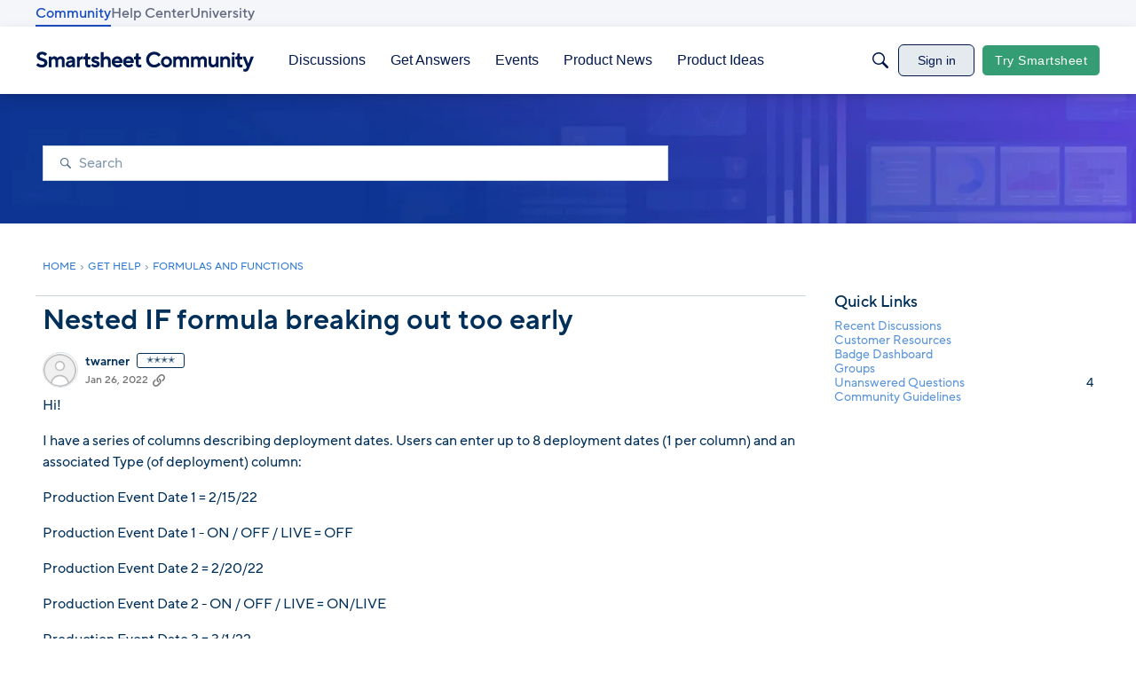

--- FILE ---
content_type: text/javascript; charset=utf-8
request_url: https://cdn.bizible.com/xdc.js?_biz_u=1051997b052b4232c3b83fd6f7e13442&_biz_h=-1719904874&cdn_o=a&jsVer=4.25.11.25
body_size: 219
content:
(function () {
    BizTrackingA.XdcCallback({
        xdc: "1051997b052b4232c3b83fd6f7e13442"
    });
})();
;


--- FILE ---
content_type: application/x-javascript
request_url: https://community.smartsheet.com/dist/v2/layouts/chunks/addons/knowledge/OtherLanguagesPlaceHolder.Duc2001J.min.js
body_size: -46
content:
import{j as e}from"../../../vendor/vendor/react-core.BgLhaSja.min.js";import{aX as n,dZ as r,ch as l,bq as a,bj as o,t as c,a2 as t,au as h}from"../../../entries/layouts.CKj0XU2c.min.js";function u(){const i=n("articleOtherLanguages"),s=r(l().mediaQueries);return e.jsxs("div",{className:a("otherLanguages","panelList",s.root),children:[e.jsx(o,{children:c("Loading")}),e.jsx(t,{height:20,width:"75%",className:a("panelList-title",s.title),id:i}),e.jsx(h,{height:10}),e.jsx(t,{height:14,width:"50%"})]})}export{u as O};


--- FILE ---
content_type: application/x-javascript
request_url: https://community.smartsheet.com/dist/v2/layouts/entries/addons/subcommunities/common.CA0qV6CN.min.js
body_size: 5414
content:
var dt=Object.defineProperty;var mt=(t,e,s)=>e in t?dt(t,e,{enumerable:!0,configurable:!0,writable:!0,value:s}):t[e]=s;var p=(t,e,s)=>mt(t,typeof e!="symbol"?e+"":e,s);import{r as m,R as ht,j as n,l as G}from"../../../vendor/vendor/react-core.BgLhaSja.min.js";import{l as _,R as Z,L as i,c as S,b7 as pt,f as M,e as q,a1 as tt,aK as bt,b8 as et,aQ as g,b9 as ft,aj as gt,aN as It,aR as K,aO as k,ba as Dt,ak as yt,bb as Y,i as N,bc as Ct,bd as St,Y as xt,be as U,bf as v,af as V,M as st,bg as At,J as Pt,bh as Lt,bi as jt,t as j,bj as Et,I as ot,bk as wt,bl as Nt,a9 as I,bm as vt,aq as Bt,at as Tt,bn as Rt,as as J,bo as Ft,bp as Ot,bq as Gt,br as L,bs as kt,bt as Mt,k as Ut,o as Vt,bu as Wt,m as nt,bv as zt,bw as Ht,bx as $t,by as Q}from"../../layouts.CKj0XU2c.min.js";import{u as at,p as rt,h as Xt,m as ct}from"../../../vendor/vendor/redux.D4LK-I4W.min.js";import{u as Kt}from"../../../chunks/SearchFormContext.CJs-jQnk.min.js";const C=_.actionCreatorFactory("@@products"),b=class b extends Z{constructor(){super(...arguments);p(this,"getAll",(s=!1)=>{if(!s&&this.getState().multisite.products.allProductLoadable.status!==i.PENDING)return;const o=S(b.getAllACs,async()=>(await this.api.get("/products")).data)();return this.dispatch(o)});p(this,"postProduct",s=>{const o=S(b.postACs,async()=>(await this.api.post("/products",s)).data)({...s,transactionID:pt("postProduct")});return this.dispatch(o)});p(this,"patchProduct",s=>{const o=S(b.patchACs,async()=>{const{productID:a,...r}=s;return(await this.api.patch(`/products/${a}`,r)).data})(s);return this.dispatch(o)});p(this,"deleteProduct",s=>{const o=S(b.deleteACs,async()=>{const{productID:a}=s;return(await this.api.delete(`/products/${a}`)).data})(s);return this.dispatch(o)});p(this,"clearDeleteError",s=>this.dispatch(b.clearDeleteError({productID:s})));p(this,"toggleFeatureEnabled",s=>{const o=S(b.putFeatureFlagACs,async()=>{const a=await M.put("/products/product-feature-flag",s);return s.enabled&&await this.getAll(!0),a.data})(s);return this.dispatch(o)})}};p(b,"getAllACs",C.async("GET_ALL")),p(b,"getACs",C.async("GET")),p(b,"postACs",C.async("POST")),p(b,"patchACs",C.async("PATCH")),p(b,"deleteACs",C.async("DELETE")),p(b,"putFeatureFlagACs",C.async("PUT_FEATURE")),p(b,"clearDeleteError",C("CLEAR_DELETE_ERRORS"));let h=b;function Yt(){const t=at();return m.useMemo(()=>new h(t,M),[t])}const Jt={enabled:!1,enableStatus:i.PENDING,allProductLoadable:{status:i.PENDING},productsById:{},submittingProducts:{}},Qt=rt(q.reducerWithInitialState(Jt).case(h.getAllACs.started,t=>(t.allProductLoadable.status=i.LOADING,t)).case(h.getAllACs.done,(t,e)=>{t.allProductLoadable.status=i.SUCCESS;const s={};return e.result.forEach(o=>{s[o.productID]={product:o,patchProduct:{status:i.PENDING},deleteProduct:{status:i.PENDING}}}),t.productsById=s,t}).case(h.getAllACs.failed,(t,e)=>(t.allProductLoadable.status=i.ERROR,t.allProductLoadable.error=e.error,t)).case(h.postACs.started,(t,e)=>(t.submittingProducts[e.transactionID]={status:i.PENDING,data:e},t)).case(h.postACs.done,(t,e)=>(delete t.submittingProducts[e.params.transactionID],t.productsById[e.result.productID]={product:e.result,patchProduct:{status:i.PENDING},deleteProduct:{status:i.PENDING}},t)).case(h.postACs.failed,(t,e)=>(t.submittingProducts[e.params.transactionID]={...t.submittingProducts[e.params.transactionID],status:i.PENDING,error:e.error},t)).case(h.patchACs.started,(t,e)=>{const s=t.productsById[e.productID];return s.patchProduct={status:i.LOADING},t}).case(h.patchACs.done,(t,e)=>{const s=t.productsById[e.params.productID];return s.product=e.result,s.patchProduct={status:i.SUCCESS},t}).case(h.patchACs.failed,(t,e)=>{const s=t.productsById[e.params.productID];return s.patchProduct={status:i.ERROR,error:e.error},t}).case(h.deleteACs.started,(t,e)=>{const s=t.productsById[e.productID];return s.deleteProduct.status=i.LOADING,t}).case(h.deleteACs.done,(t,e)=>(delete t.productsById[e.params.productID],t)).case(h.deleteACs.failed,(t,e)=>{const s=t.productsById[e.params.productID];return s.deleteProduct.status=i.ERROR,s.deleteProduct.error=e.error.response.data,t}).case(h.clearDeleteError,(t,e)=>{const s=t.productsById[e.productID];return s.deleteProduct={status:i.PENDING},t}).case(h.putFeatureFlagACs.started,(t,e)=>(t.enableStatus=i.LOADING,t)).case(h.putFeatureFlagACs.done,(t,e)=>(t.enableStatus=i.SUCCESS,t.enabled=e.result.enabled,t))),_t=_.actionCreatorFactory("@@subcommunities"),T=class T extends Z{constructor(){super(...arguments);p(this,"getAll",(s=!1)=>{if(!s&&this.getState().multisite.subcommunities.subcommunitiesByID.status!==i.PENDING)return;const o=S(T.getAllACs,async()=>(await this.api.get("/subcommunities?expand=all")).data)();return this.dispatch(o)})}};p(T,"getAllACs",_t.async("GET_ALL"));let x=T;function Zt(){const t=at();return m.useMemo(()=>new x(t,M),[t])}const qt={subcommunitiesByID:{status:i.PENDING}},te=rt(q.reducerWithInitialState(qt).case(x.getAllACs.started,t=>(t.subcommunitiesByID.status=i.LOADING,t)).case(x.getAllACs.done,(t,e)=>{t.subcommunitiesByID.status=i.SUCCESS;const s={};return e.result.forEach(o=>{s[o.subcommunityID]=o}),t.subcommunitiesByID.data=s,t}).case(x.getAllACs.failed,(t,e)=>(t.subcommunitiesByID.status=i.ERROR,t.subcommunitiesByID.error=e.error,t))),ee=Xt({products:Qt,subcommunities:te}),W=tt(()=>{const t=bt("subcommunityChooser"),e=et(),s=t("options",{forceIcon:e.navAlignment.alignment==="center",defaultSection:"locale",enabled:!0}),o=t("arrow",{size:12,margin:6}),a=t("toggle",{lineHeight:g(e.button.size),minHeight:g(e.button.size),height:0}),r=t("dropDown",{maxHeightOffset:100});return{arrow:o,toggle:a,options:s,dropDown:r}}),z=tt(()=>{const t=It("subcommunityChooser"),e=W(),s=ft(),o=gt(),a=t("toggle",{display:"inline-flex",alignItems:"center",lineHeight:g(e.toggle.lineHeight),fontWeight:o.fonts.weights.normal}),r=t("toggleFullWidth",{width:K(100)}),u=t("toggleArrow",{...k.margin({horizontal:g(4)})}),c={display:"flex",alignItems:"center",width:K(100),justifyContent:"space-between"},l=t("row",{...c}),d=t("rowArrow",{"&&":{height:g(e.arrow.size),width:g(e.arrow.size)}}),f=t("rowIndented",{...c,paddingLeft:g(e.arrow.size)}),D=t("rowBack",{...c,justifyContent:"flex-start",marginLeft:g(-e.arrow.margin),[`.${d}`]:{marginRight:g(e.arrow.margin)}}),F=t("body",{...k.padding({vertical:g(s.spacer.margin.vertical)}),maxHeight:Dt(`100vh - ${g(et().fullHeight+e.dropDown.maxHeightOffset)}`)}),P=t("headingDivider",{position:"relative",display:"inline-block",...k.margin({horizontal:12}),height:Y(12),width:Y(2),background:yt.colorOut(o.border.color)}),E=t("check",{color:"inherit"});return{toggle:a,toggleFullWidth:r,toggleArrow:u,row:l,rowArrow:d,rowIndented:f,rowBack:D,body:F,headingDivider:P,check:E}}),se=ht.createContext({hideNoProductCommunities:N("featureFlags.SubcommunityProducts.Enabled")});function H(){return m.useContext(se)}function oe(){return ct(t=>t.multisite.subcommunities)}function A(){const{getAll:t}=Zt(),{subcommunitiesByID:e}=oe(),{hasPermission:s}=St();m.useEffect(()=>{e.status===i.PENDING&&t()},[e,t]);const o={};if(e.data)for(const[c,l]of Object.entries(e.data)){const d={resourceType:"category",resourceID:l.categoryID,mode:xt.RESOURCE_IF_JUNCTION};(l.categoryID!=null?s(["discussions.view","events.view"],d):!0)&&(o[c]=l)}const a={status:e.status,error:e.error,data:e.data?o:void 0},r=m.useMemo(()=>{const c={status:a.status,error:a.error};if(a.data){let l={noProduct:[]};Object.values(a.data).forEach(d=>{const{productID:f}=d;f!=null?l[f]?l[f].push(d):l[f]=[d]:l.noProduct.push(d)}),l.noProduct&&l.noProduct.length===0&&delete l.noProduct,c.data=l}return c},[a]),u={subcommunitiesByID:a,subcommunitiesByProductID:r};return m.useDebugValue(u),u}function $(){const t=N("context.basePath",""),e=N("context.host",""),s=t.replace(e,"").replace("/",""),{subcommunitiesByID:o}=A();let a=null;if(o.data)for(const r of Object.values(o.data))r.folder===s&&(a=r);return m.useDebugValue(a),a}function R(){const{subcommunitiesByID:t}=A(),{hideNoProductCommunities:e}=H(),{locales:s}=Ct(),o=m.useMemo(()=>{const a=[];if(!t.data)return null;for(const r of Object.values(t.data)){const u=s.find(c=>r.locale===c.regionalKey);u&&(a.find(c=>c.regionalKey===r.locale)||e&&r.productID==null||u&&a.push(u))}return a},[t,e,s]);return m.useDebugValue(o),o}function ne(){var r;const{subcommunitiesByProductID:t}=A(),e=R()??[],s=$(),o=s!=null&&s.productID?((r=t==null?void 0:t.data)==null?void 0:r[s.productID])??[]:[],a=[];return e.forEach(u=>{const c=o.find(l=>{if(l.locale===u.localeKey)return l});c?a.push(c):a.push(u)}),m.useDebugValue(a),a}function ae(t){const e=ne(),s=z();return n.jsx("ul",{children:e.map((o,a)=>{if("subcommunityID"in o){const r=o;return n.jsx(U,{to:r.url,isChecked:r.locale===V(),children:n.jsx("span",{className:s.row,children:n.jsx(v,{localeContent:r.locale,displayLocale:r.locale})})},a)}else{const r=o;return n.jsx(st,{onClick:()=>t.onChange(r.localeKey),children:n.jsxs("span",{className:s.row,children:[n.jsx(v,{localeContent:r.localeKey,displayLocale:r.localeKey}),n.jsx(At,{className:s.rowArrow})]})},a)}})})}function ut(){return ct(t=>t.multisite.products)}function lt(){const{getAll:t}=Yt(),{allProductLoadable:e,productsById:s,submittingProducts:o}=ut();m.useEffect(()=>{e.status===i.PENDING&&t()},[e,t]);const a={productsById:s,allProductLoadable:e,submittingProducts:o};return m.useDebugValue(a),a}function re(){const{productsById:t}=lt(),{subcommunitiesByID:e}=A(),{hideNoProductCommunities:s}=H(),o=m.useMemo(()=>{const a=e.data;if(!a)return null;const r=Array.from(new Set(Object.values(a).map(c=>c.locale))),u={};return r.forEach(c=>{Object.values(a).filter(d=>d.locale===c).forEach(d=>{const f=d.productID!==null?t[d.productID]:void 0;s&&!f||(u[c]||(u[c]=[]),u[c].push({product:f?f.product:null,community:d}))})}),u},[t,e]);return m.useDebugValue(o),o}function ce(t){const e=re();let s=null;return t&&e&&(s=e[t]),m.useDebugValue(s),s}function ue(t){H();const e=t.forLocale??V(),s=ce(e),o=m.useRef(null),a=R();if(m.useLayoutEffect(()=>{o.current&&o.current.focus()},[]),!s||!a)return n.jsx(Pt,{small:!0,padding:10});const r=z();return n.jsxs("ul",{children:[t.onBack&&Object.values(a).length>1&&n.jsxs(n.Fragment,{children:[n.jsx(st,{buttonRef:o,onClick:t.onBack,children:n.jsxs("span",{className:r.rowBack,children:[n.jsx(Lt,{className:r.rowArrow}),n.jsx(v,{localeContent:t.forLocale,displayLocale:t.forLocale})]})}),n.jsx(jt,{})]}),s.map(u=>{const{product:c,community:l}=u;return n.jsx(U,{to:l.url,isChecked:l.subcommunityID===t.activeSubcommunityID,children:n.jsx("span",{className:t.onBack?r.rowIndented:r.row,children:l.name})},`product${c?c.productID:""}-sub${l.subcommunityID}`)})]})}function le(t){const{activeSection:e,setActiveSection:s,activeSubcommunityID:o}=t,[a,r]=m.useState(null);m.useEffect(()=>{e==="locale"&&r(null)},[e,r]);const[u]=m.useState(null);return e==="product"?n.jsx(ue,{activeSubcommunityID:o,forLocale:a??V(),communityID:u,onBack:a?()=>{s("locale"),r(null)}:void 0}):n.jsx(ae,{value:a,onChange:c=>{r(c),s("product")}})}function ie(t){const e=$();return n.jsx(n.Fragment,{children:t.subcommunities.map(s=>n.jsx(U,{to:s.url,isActive:s.subcommunityID===(e==null?void 0:e.subcommunityID),children:s.name},s.subcommunityID))})}function B(t){const e=j("Subcommunities"),s=j("Languages"),o=$(),{options:a}=W(),[r,u]=m.useState(t.defaultSection??a.defaultSection??"locale"),c=m.useRef(null),[l,d]=m.useState(!1),f=R(),D=z(),F=a.forceIcon&&!t.fullWidth,{subcommunitiesByID:P,subcommunitiesByProductID:E}=A(),{enabled:it}=ut();if(!f||!a.enabled)return null;const w=Object.values(f).length>1,X=E.data&&Object.keys(E.data).length>1&&it;let y=n.jsxs(n.Fragment,{children:[n.jsx(Et,{children:j("Global Navigation")}),n.jsx(ot,{icon:"me-subcommunities"})]});if(t.defaultSection&&t.fullWidth?t.defaultSection==="product"?y=(o==null?void 0:o.name)??e:o!=null&&o.locale?y=n.jsx(v,{localeContent:o.locale,displayLocale:o.locale}):y=s:w&&o&&!F&&(y=`${o.name} (${o.locale}) `),t.fullWidth&&(y=n.jsxs(n.Fragment,{children:[t.fullWidthIcon,y]})),P.data){const O=Object.values(P.data);if(O.length===0||O.length===1&&O[0].isDefault)return null}return n.jsx(wt,{isVisible:l,onVisibilityChange:d,buttonRef:c,isSmall:!0,flyoutType:vt.FRAME,buttonType:t.buttonType||I.STANDARD,buttonClassName:G(t.buttonClass),openDirection:Nt.AUTO,buttonContents:n.jsxs("span",{className:G(D.toggle,t.fullWidth&&D.toggleFullWidth),children:[y,!t.fullWidth&&n.jsx(Ft,{className:G(D.toggleArrow)})]}),children:n.jsx(Bt,{header:n.jsx(Rt,{onClose:()=>{d(!1)},children:X&&w?n.jsxs(n.Fragment,{children:[n.jsx(J,{buttonType:r==="locale"?I.TEXT_PRIMARY:I.TEXT,onClick:()=>u("locale"),children:s}),n.jsx("hr",{className:D.headingDivider}),n.jsx(J,{buttonType:r==="product"?I.TEXT_PRIMARY:I.TEXT,onClick:()=>u("product"),children:e})]}):w?s:e}),body:n.jsx(Tt,{selfPadded:!0,className:D.body,children:X&&w?n.jsx(le,{activeSubcommunityID:o?o.subcommunityID:void 0,activeSection:r,setActiveSection:u}):n.jsx(ie,{subcommunities:Object.values(P.data)})}),footer:null})})}function de(t){const e=Ot();return n.jsx("svg",{xmlns:"http://www.w3.org/2000/svg",width:"24",height:"24",viewBox:"0 0 24 24",className:Gt(e.standard,t.className),children:n.jsxs("g",{fill:"none",fillRule:"evenodd",children:[n.jsx("path",{stroke:"#555A62",d:"M11.818 2.972L3.04 7.21l8.784 4.833a.187.187 0 00.152.002l8.787-5.154-8.945-3.919z"}),n.jsx("path",{fill:"#555A62",fillRule:"nonzero",d:"M12.5 12v9.5h-1V12z"}),n.jsx("path",{fill:"#555A62",fillRule:"nonzero",d:"M2.8 7v8.719l9.339 5.691L21 15.727V7h1v9.273l-9.847 6.317L1.8 16.281V7z"})]})})}function me(){const t=R(),{subcommunitiesByProductID:e,subcommunitiesByID:s}=A();if(!W().options.enabled||!t||!e.data)return null;const o=Object.values(t).length>1,a=Object.keys(e.data).length>1,r=Object.keys(s.data??{}).length>1,u=!a&&!o&&r;return n.jsxs(n.Fragment,{children:[n.jsx("hr",{className:L().separator}),o&&n.jsx(B,{defaultSection:"locale",buttonType:I.CUSTOM,buttonClass:L().action,fullWidthIcon:n.jsx(ot,{icon:"me-subcommunities",className:L().actionIcon}),fullWidth:!0}),(a||u)&&n.jsx(B,{defaultSection:"product",buttonType:I.CUSTOM,buttonClass:L().action,fullWidthIcon:n.jsx(de,{className:L().actionIcon}),fullWidth:!0})]})}function he(t){const{productsById:e}=lt(),{form:s,updateForm:o}=Kt(),a=kt(),r=[{value:"all",label:j("(All)")},{value:a.sectionGroup,label:a.name}],c=r[1].label;let l=r.find(d=>d.value===s.siteSectionGroup);return Object.values(e).length<=1?n.jsx(n.Fragment,{}):a.sectionGroup==="vanilla"?n.jsx(n.Fragment,{}):n.jsx(Mt,{options:r,label:j("Product"),value:l,placeholder:c,isClearable:!1,onChange:d=>{d&&o({siteSectionGroup:d.value.toString()})}})}Ut("multisite",ee);Vt(()=>{Wt().dispatch(h.putFeatureFlagACs.done({params:{enabled:!1},result:{enabled:N("featureFlags.SubcommunityProducts.Enabled",!1)}}))});nt("subcommunity-chooser",B);zt(me);nt("ProductSearchFormFilter",he);Ht.registerBeforeMeBox(()=>{const t=$t();return t===Q.MOBILE||t===Q.XS?null:n.jsx(B,{buttonType:I.TITLEBAR_LINK})});
